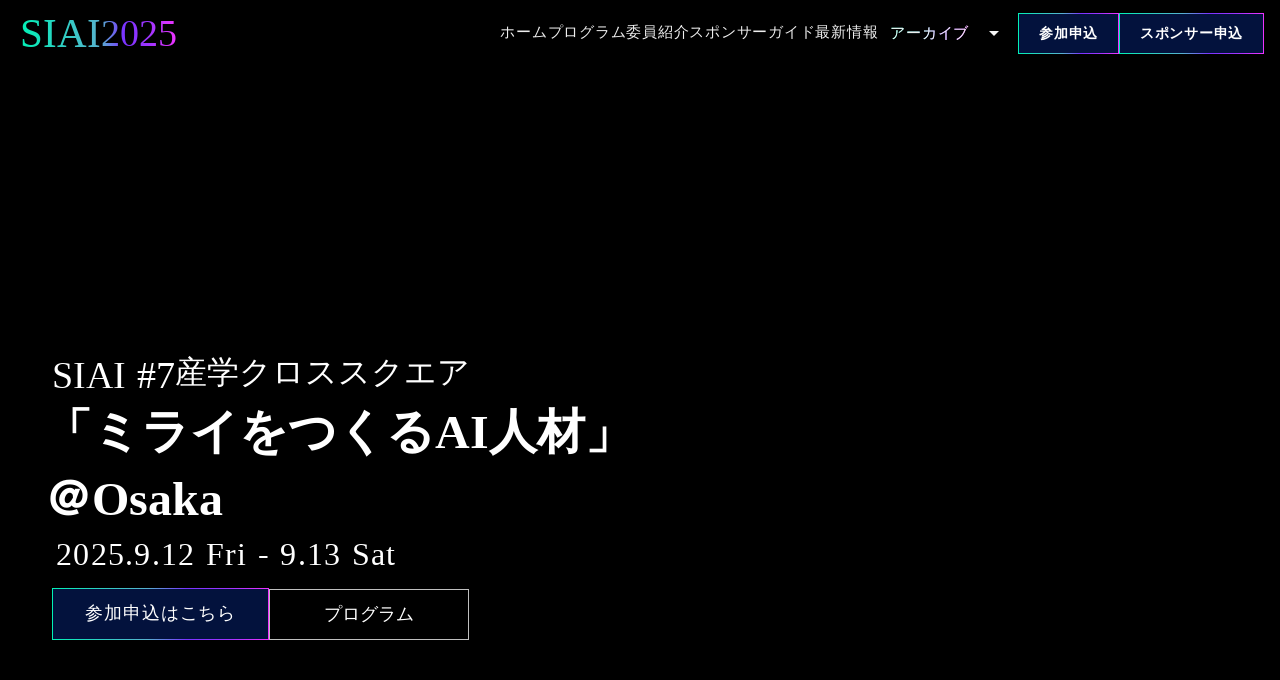

--- FILE ---
content_type: text/html;charset=utf-8
request_url: https://siai.jp/program/presentation
body_size: 40375
content:
<!DOCTYPE html>
<html lang="ja">
<head><meta charset="utf-8">
<meta name="viewport" content="width=device-width, initial-scale=1">
<title>SIAI 産学クロススクエア「ミライをつくるAI人材」</title>
<link rel="preconnect" href="https://fonts.gstatic.com" crossorigin>
<meta name="generator" content="Studio.Design">
<meta name="robots" content="all">
<meta property="og:site_name" content="SIAI 産学クロススクエア「ミライをつくるAI人材」＠Osaka">
<meta property="og:title" content="SIAI 産学クロススクエア「ミライをつくるAI人材」">
<meta property="og:image" content="https://storage.googleapis.com/production-os-assets/assets/c58882b5-d97a-4a90-9d5e-b0858430ab35">
<meta property="og:description" content="SIAI 産学クロススクエア「ミライをつくるAI人材」">
<meta property="og:type" content="website">
<meta name="description" content="SIAI 産学クロススクエア「ミライをつくるAI人材」">
<meta property="twitter:card" content="summary_large_image">
<meta property="twitter:image" content="https://storage.googleapis.com/production-os-assets/assets/c58882b5-d97a-4a90-9d5e-b0858430ab35">
<meta name="apple-mobile-web-app-title" content="SIAI 産学クロススクエア「ミライをつくるAI人材」">
<meta name="format-detection" content="telephone=no,email=no,address=no">
<meta name="chrome" content="nointentdetection">
<meta property="og:url" content="/program/presentation">
<link rel="icon" type="image/png" href="https://storage.googleapis.com/production-os-assets/assets/977aa4a2-7240-4a9b-99b5-aa688c45ac33" data-hid="2c9d455">
<link rel="apple-touch-icon" type="image/png" href="https://storage.googleapis.com/production-os-assets/assets/977aa4a2-7240-4a9b-99b5-aa688c45ac33" data-hid="74ef90c"><link rel="modulepreload" as="script" crossorigin href="/_nuxt/entry.98227f41.js"><link rel="preload" as="style" href="/_nuxt/entry.be326413.css"><link rel="prefetch" as="image" type="image/svg+xml" href="/_nuxt/close_circle.c7480f3c.svg"><link rel="prefetch" as="image" type="image/svg+xml" href="/_nuxt/round_check.0ebac23f.svg"><link rel="prefetch" as="script" crossorigin href="/_nuxt/LottieRenderer.ac4e2a82.js"><link rel="prefetch" as="script" crossorigin href="/_nuxt/error-404.115a548b.js"><link rel="prefetch" as="script" crossorigin href="/_nuxt/error-500.4f91b1bb.js"><link rel="stylesheet" href="/_nuxt/entry.be326413.css"><style>.page-enter-active{transition:.6s cubic-bezier(.4,.4,0,1)}.page-leave-active{transition:.3s cubic-bezier(.4,.4,0,1)}.page-enter-from,.page-leave-to{opacity:0}</style><style>:root{--rebranding-loading-bg:#e5e5e5;--rebranding-loading-bar:#222}</style><style>.app[data-v-d12de11f]{align-items:center;flex-direction:column;height:100%;justify-content:center;width:100%}.title[data-v-d12de11f]{font-size:34px;font-weight:300;letter-spacing:2.45px;line-height:30px;margin:30px}</style><style>/*! * Font Awesome Free 6.4.2 by @fontawesome - https://fontawesome.com * License - https://fontawesome.com/license/free (Icons: CC BY 4.0, Fonts: SIL OFL 1.1, Code: MIT License) * Copyright 2023 Fonticons, Inc. */.fa-brands,.fa-solid{-moz-osx-font-smoothing:grayscale;-webkit-font-smoothing:antialiased;--fa-display:inline-flex;align-items:center;display:var(--fa-display,inline-block);font-style:normal;font-variant:normal;justify-content:center;line-height:1;text-rendering:auto}.fa-solid{font-family:Font Awesome\ 6 Free;font-weight:900}.fa-brands{font-family:Font Awesome\ 6 Brands;font-weight:400}:host,:root{--fa-style-family-classic:"Font Awesome 6 Free";--fa-font-solid:normal 900 1em/1 "Font Awesome 6 Free";--fa-style-family-brands:"Font Awesome 6 Brands";--fa-font-brands:normal 400 1em/1 "Font Awesome 6 Brands"}@font-face{font-display:block;font-family:Font Awesome\ 6 Free;font-style:normal;font-weight:900;src:url(https://storage.googleapis.com/production-os-assets/assets/fontawesome/1629704621943/6.4.2/webfonts/fa-solid-900.woff2) format("woff2"),url(https://storage.googleapis.com/production-os-assets/assets/fontawesome/1629704621943/6.4.2/webfonts/fa-solid-900.ttf) format("truetype")}@font-face{font-display:block;font-family:Font Awesome\ 6 Brands;font-style:normal;font-weight:400;src:url(https://storage.googleapis.com/production-os-assets/assets/fontawesome/1629704621943/6.4.2/webfonts/fa-brands-400.woff2) format("woff2"),url(https://storage.googleapis.com/production-os-assets/assets/fontawesome/1629704621943/6.4.2/webfonts/fa-brands-400.ttf) format("truetype")}</style><style>.spinner[data-v-36413753]{animation:loading-spin-36413753 1s linear infinite;height:16px;pointer-events:none;width:16px}.spinner[data-v-36413753]:before{border-bottom:2px solid transparent;border-right:2px solid transparent;border-color:transparent currentcolor currentcolor transparent;border-style:solid;border-width:2px;opacity:.2}.spinner[data-v-36413753]:after,.spinner[data-v-36413753]:before{border-radius:50%;box-sizing:border-box;content:"";height:100%;position:absolute;width:100%}.spinner[data-v-36413753]:after{border-left:2px solid transparent;border-top:2px solid transparent;border-color:currentcolor transparent transparent currentcolor;border-style:solid;border-width:2px;opacity:1}@keyframes loading-spin-36413753{0%{transform:rotate(0deg)}to{transform:rotate(1turn)}}</style><style>.design-canvas__modal{height:100%;pointer-events:none;position:fixed;transition:none;width:100%;z-index:2}.design-canvas__modal:focus{outline:none}.design-canvas__modal.v-enter-active .studio-canvas,.design-canvas__modal.v-leave-active,.design-canvas__modal.v-leave-active .studio-canvas{transition:.4s cubic-bezier(.4,.4,0,1)}.design-canvas__modal.v-enter-active .studio-canvas *,.design-canvas__modal.v-leave-active .studio-canvas *{transition:none!important}.design-canvas__modal.isNone{transition:none}.design-canvas__modal .design-canvas__modal__base{height:100%;left:0;pointer-events:auto;position:fixed;top:0;transition:.4s cubic-bezier(.4,.4,0,1);width:100%;z-index:-1}.design-canvas__modal .studio-canvas{height:100%;pointer-events:none}.design-canvas__modal .studio-canvas>*{background:none!important;pointer-events:none}</style><style>.LoadMoreAnnouncer[data-v-4f7a7294]{height:1px;margin:-1px;overflow:hidden;padding:0;position:absolute;width:1px;clip:rect(0,0,0,0);border-width:0;white-space:nowrap}</style><style>.TitleAnnouncer[data-v-692a2727]{height:1px;margin:-1px;overflow:hidden;padding:0;position:absolute;width:1px;clip:rect(0,0,0,0);border-width:0;white-space:nowrap}</style><style>.publish-studio-style[data-v-4493fe55]{transition:.4s cubic-bezier(.4,.4,0,1)}</style><style>.product-font-style[data-v-51f515bd]{transition:.4s cubic-bezier(.4,.4,0,1)}</style><style>@font-face{font-family:grandam;font-style:normal;font-weight:400;src:url(https://storage.googleapis.com/studio-front/fonts/grandam.ttf) format("truetype")}@font-face{font-family:Material Icons;font-style:normal;font-weight:400;src:url(https://storage.googleapis.com/production-os-assets/assets/material-icons/1629704621943/MaterialIcons-Regular.eot);src:local("Material Icons"),local("MaterialIcons-Regular"),url(https://storage.googleapis.com/production-os-assets/assets/material-icons/1629704621943/MaterialIcons-Regular.woff2) format("woff2"),url(https://storage.googleapis.com/production-os-assets/assets/material-icons/1629704621943/MaterialIcons-Regular.woff) format("woff"),url(https://storage.googleapis.com/production-os-assets/assets/material-icons/1629704621943/MaterialIcons-Regular.ttf) format("truetype")}.StudioCanvas{display:flex;height:auto;min-height:100dvh}.StudioCanvas>.sd{min-height:100dvh;overflow:clip}a,abbr,address,article,aside,audio,b,blockquote,body,button,canvas,caption,cite,code,dd,del,details,dfn,div,dl,dt,em,fieldset,figcaption,figure,footer,form,h1,h2,h3,h4,h5,h6,header,hgroup,html,i,iframe,img,input,ins,kbd,label,legend,li,main,mark,menu,nav,object,ol,p,pre,q,samp,section,select,small,span,strong,sub,summary,sup,table,tbody,td,textarea,tfoot,th,thead,time,tr,ul,var,video{border:0;font-family:sans-serif;line-height:1;list-style:none;margin:0;padding:0;text-decoration:none;-webkit-font-smoothing:antialiased;-webkit-backface-visibility:hidden;box-sizing:border-box;color:#333;transition:.3s cubic-bezier(.4,.4,0,1);word-spacing:1px}a:focus:not(:focus-visible),button:focus:not(:focus-visible),summary:focus:not(:focus-visible){outline:none}nav ul{list-style:none}blockquote,q{quotes:none}blockquote:after,blockquote:before,q:after,q:before{content:none}a,button{background:transparent;font-size:100%;margin:0;padding:0;vertical-align:baseline}ins{text-decoration:none}ins,mark{background-color:#ff9;color:#000}mark{font-style:italic;font-weight:700}del{text-decoration:line-through}abbr[title],dfn[title]{border-bottom:1px dotted;cursor:help}table{border-collapse:collapse;border-spacing:0}hr{border:0;border-top:1px solid #ccc;display:block;height:1px;margin:1em 0;padding:0}input,select{vertical-align:middle}textarea{resize:none}.clearfix:after{clear:both;content:"";display:block}[slot=after] button{overflow-anchor:none}</style><style>.sd{flex-wrap:nowrap;max-width:100%;pointer-events:all;z-index:0;-webkit-overflow-scrolling:touch;align-content:center;align-items:center;display:flex;flex:none;flex-direction:column;position:relative}.sd::-webkit-scrollbar{display:none}.sd,.sd.richText *{transition-property:all,--g-angle,--g-color-0,--g-position-0,--g-color-1,--g-position-1,--g-color-2,--g-position-2,--g-color-3,--g-position-3,--g-color-4,--g-position-4,--g-color-5,--g-position-5,--g-color-6,--g-position-6,--g-color-7,--g-position-7,--g-color-8,--g-position-8,--g-color-9,--g-position-9,--g-color-10,--g-position-10,--g-color-11,--g-position-11}input.sd,textarea.sd{align-content:normal}.sd[tabindex]:focus{outline:none}.sd[tabindex]:focus-visible{outline:1px solid;outline-color:Highlight;outline-color:-webkit-focus-ring-color}input[type=email],input[type=tel],input[type=text],select,textarea{-webkit-appearance:none}select{cursor:pointer}.frame{display:block;overflow:hidden}.frame>iframe{height:100%;width:100%}.frame .formrun-embed>iframe:not(:first-child){display:none!important}.image{position:relative}.image:before{background-position:50%;background-size:cover;border-radius:inherit;content:"";height:100%;left:0;pointer-events:none;position:absolute;top:0;transition:inherit;width:100%;z-index:-2}.sd.file{cursor:pointer;flex-direction:row;outline:2px solid transparent;outline-offset:-1px;overflow-wrap:anywhere;word-break:break-word}.sd.file:focus-within{outline-color:Highlight;outline-color:-webkit-focus-ring-color}.file>input[type=file]{opacity:0;pointer-events:none;position:absolute}.sd.text,.sd:where(.icon){align-content:center;align-items:center;display:flex;flex-direction:row;justify-content:center;overflow:visible;overflow-wrap:anywhere;word-break:break-word}.sd:where(.icon.fa){display:inline-flex}.material-icons{align-items:center;display:inline-flex;font-family:Material Icons;font-size:24px;font-style:normal;font-weight:400;justify-content:center;letter-spacing:normal;line-height:1;text-transform:none;white-space:nowrap;word-wrap:normal;direction:ltr;text-rendering:optimizeLegibility;-webkit-font-smoothing:antialiased}.sd:where(.icon.material-symbols){align-items:center;display:flex;font-style:normal;font-variation-settings:"FILL" var(--symbol-fill,0),"wght" var(--symbol-weight,400);justify-content:center;min-height:1em;min-width:1em}.sd.material-symbols-outlined{font-family:Material Symbols Outlined}.sd.material-symbols-rounded{font-family:Material Symbols Rounded}.sd.material-symbols-sharp{font-family:Material Symbols Sharp}.sd.material-symbols-weight-100{--symbol-weight:100}.sd.material-symbols-weight-200{--symbol-weight:200}.sd.material-symbols-weight-300{--symbol-weight:300}.sd.material-symbols-weight-400{--symbol-weight:400}.sd.material-symbols-weight-500{--symbol-weight:500}.sd.material-symbols-weight-600{--symbol-weight:600}.sd.material-symbols-weight-700{--symbol-weight:700}.sd.material-symbols-fill{--symbol-fill:1}a,a.icon,a.text{-webkit-tap-highlight-color:rgba(0,0,0,.15)}.fixed{z-index:2}.sticky{z-index:1}.button{transition:.4s cubic-bezier(.4,.4,0,1)}.button,.link{cursor:pointer}.submitLoading{opacity:.5!important;pointer-events:none!important}.richText{display:block;word-break:break-word}.richText [data-thread],.richText a,.richText blockquote,.richText em,.richText h1,.richText h2,.richText h3,.richText h4,.richText li,.richText ol,.richText p,.richText p>code,.richText pre,.richText pre>code,.richText s,.richText strong,.richText table tbody,.richText table tbody tr,.richText table tbody tr>td,.richText table tbody tr>th,.richText u,.richText ul{backface-visibility:visible;color:inherit;font-family:inherit;font-size:inherit;font-style:inherit;font-weight:inherit;letter-spacing:inherit;line-height:inherit;text-align:inherit}.richText p{display:block;margin:10px 0}.richText>p{min-height:1em}.richText img,.richText video{height:auto;max-width:100%;vertical-align:bottom}.richText h1{display:block;font-size:3em;font-weight:700;margin:20px 0}.richText h2{font-size:2em}.richText h2,.richText h3{display:block;font-weight:700;margin:10px 0}.richText h3{font-size:1em}.richText h4,.richText h5{font-weight:600}.richText h4,.richText h5,.richText h6{display:block;font-size:1em;margin:10px 0}.richText h6{font-weight:500}.richText [data-type=table]{overflow-x:auto}.richText [data-type=table] p{white-space:pre-line;word-break:break-all}.richText table{border:1px solid #f2f2f2;border-collapse:collapse;border-spacing:unset;color:#1a1a1a;font-size:14px;line-height:1.4;margin:10px 0;table-layout:auto}.richText table tr th{background:hsla(0,0%,96%,.5)}.richText table tr td,.richText table tr th{border:1px solid #f2f2f2;max-width:240px;min-width:100px;padding:12px}.richText table tr td p,.richText table tr th p{margin:0}.richText blockquote{border-left:3px solid rgba(0,0,0,.15);font-style:italic;margin:10px 0;padding:10px 15px}.richText [data-type=embed_code]{margin:20px 0;position:relative}.richText [data-type=embed_code]>.height-adjuster>.wrapper{position:relative}.richText [data-type=embed_code]>.height-adjuster>.wrapper[style*=padding-top] iframe{height:100%;left:0;position:absolute;top:0;width:100%}.richText [data-type=embed_code][data-embed-sandbox=true]{display:block;overflow:hidden}.richText [data-type=embed_code][data-embed-code-type=instagram]>.height-adjuster>.wrapper[style*=padding-top]{padding-top:100%}.richText [data-type=embed_code][data-embed-code-type=instagram]>.height-adjuster>.wrapper[style*=padding-top] blockquote{height:100%;left:0;overflow:hidden;position:absolute;top:0;width:100%}.richText [data-type=embed_code][data-embed-code-type=codepen]>.height-adjuster>.wrapper{padding-top:50%}.richText [data-type=embed_code][data-embed-code-type=codepen]>.height-adjuster>.wrapper iframe{height:100%;left:0;position:absolute;top:0;width:100%}.richText [data-type=embed_code][data-embed-code-type=slideshare]>.height-adjuster>.wrapper{padding-top:56.25%}.richText [data-type=embed_code][data-embed-code-type=slideshare]>.height-adjuster>.wrapper iframe{height:100%;left:0;position:absolute;top:0;width:100%}.richText [data-type=embed_code][data-embed-code-type=speakerdeck]>.height-adjuster>.wrapper{padding-top:56.25%}.richText [data-type=embed_code][data-embed-code-type=speakerdeck]>.height-adjuster>.wrapper iframe{height:100%;left:0;position:absolute;top:0;width:100%}.richText [data-type=embed_code][data-embed-code-type=snapwidget]>.height-adjuster>.wrapper{padding-top:30%}.richText [data-type=embed_code][data-embed-code-type=snapwidget]>.height-adjuster>.wrapper iframe{height:100%;left:0;position:absolute;top:0;width:100%}.richText [data-type=embed_code][data-embed-code-type=firework]>.height-adjuster>.wrapper fw-embed-feed{-webkit-user-select:none;-moz-user-select:none;user-select:none}.richText [data-type=embed_code_empty]{display:none}.richText ul{margin:0 0 0 20px}.richText ul li{list-style:disc;margin:10px 0}.richText ul li p{margin:0}.richText ol{margin:0 0 0 20px}.richText ol li{list-style:decimal;margin:10px 0}.richText ol li p{margin:0}.richText hr{border-top:1px solid #ccc;margin:10px 0}.richText p>code{background:#eee;border:1px solid rgba(0,0,0,.1);border-radius:6px;display:inline;margin:2px;padding:0 5px}.richText pre{background:#eee;border-radius:6px;font-family:Menlo,Monaco,Courier New,monospace;margin:20px 0;padding:25px 35px;white-space:pre-wrap}.richText pre code{border:none;padding:0}.richText strong{color:inherit;display:inline;font-family:inherit;font-weight:900}.richText em{font-style:italic}.richText a,.richText u{text-decoration:underline}.richText a{color:#007cff;display:inline}.richText s{text-decoration:line-through}.richText [data-type=table_of_contents]{background-color:#f5f5f5;border-radius:2px;color:#616161;font-size:16px;list-style:none;margin:0;padding:24px 24px 8px;text-decoration:underline}.richText [data-type=table_of_contents] .toc_list{margin:0}.richText [data-type=table_of_contents] .toc_item{color:currentColor;font-size:inherit!important;font-weight:inherit;list-style:none}.richText [data-type=table_of_contents] .toc_item>a{border:none;color:currentColor;font-size:inherit!important;font-weight:inherit;text-decoration:none}.richText [data-type=table_of_contents] .toc_item>a:hover{opacity:.7}.richText [data-type=table_of_contents] .toc_item--1{margin:0 0 16px}.richText [data-type=table_of_contents] .toc_item--2{margin:0 0 16px;padding-left:2rem}.richText [data-type=table_of_contents] .toc_item--3{margin:0 0 16px;padding-left:4rem}.sd.section{align-content:center!important;align-items:center!important;flex-direction:column!important;flex-wrap:nowrap!important;height:auto!important;max-width:100%!important;padding:0!important;width:100%!important}.sd.section-inner{position:static!important}@property --g-angle{syntax:"<angle>";inherits:false;initial-value:180deg}@property --g-color-0{syntax:"<color>";inherits:false;initial-value:transparent}@property --g-position-0{syntax:"<percentage>";inherits:false;initial-value:.01%}@property --g-color-1{syntax:"<color>";inherits:false;initial-value:transparent}@property --g-position-1{syntax:"<percentage>";inherits:false;initial-value:100%}@property --g-color-2{syntax:"<color>";inherits:false;initial-value:transparent}@property --g-position-2{syntax:"<percentage>";inherits:false;initial-value:100%}@property --g-color-3{syntax:"<color>";inherits:false;initial-value:transparent}@property --g-position-3{syntax:"<percentage>";inherits:false;initial-value:100%}@property --g-color-4{syntax:"<color>";inherits:false;initial-value:transparent}@property --g-position-4{syntax:"<percentage>";inherits:false;initial-value:100%}@property --g-color-5{syntax:"<color>";inherits:false;initial-value:transparent}@property --g-position-5{syntax:"<percentage>";inherits:false;initial-value:100%}@property --g-color-6{syntax:"<color>";inherits:false;initial-value:transparent}@property --g-position-6{syntax:"<percentage>";inherits:false;initial-value:100%}@property --g-color-7{syntax:"<color>";inherits:false;initial-value:transparent}@property --g-position-7{syntax:"<percentage>";inherits:false;initial-value:100%}@property --g-color-8{syntax:"<color>";inherits:false;initial-value:transparent}@property --g-position-8{syntax:"<percentage>";inherits:false;initial-value:100%}@property --g-color-9{syntax:"<color>";inherits:false;initial-value:transparent}@property --g-position-9{syntax:"<percentage>";inherits:false;initial-value:100%}@property --g-color-10{syntax:"<color>";inherits:false;initial-value:transparent}@property --g-position-10{syntax:"<percentage>";inherits:false;initial-value:100%}@property --g-color-11{syntax:"<color>";inherits:false;initial-value:transparent}@property --g-position-11{syntax:"<percentage>";inherits:false;initial-value:100%}</style><style>.snackbar[data-v-3129703d]{align-items:center;background:#fff;border:1px solid #ededed;border-radius:6px;box-shadow:0 16px 48px -8px rgba(0,0,0,.08),0 10px 25px -5px rgba(0,0,0,.11);display:flex;flex-direction:row;gap:8px;justify-content:space-between;left:50%;max-width:90vw;padding:16px 20px;position:fixed;top:32px;transform:translateX(-50%);-webkit-user-select:none;-moz-user-select:none;user-select:none;width:480px;z-index:9999}.snackbar.v-enter-active[data-v-3129703d],.snackbar.v-leave-active[data-v-3129703d]{transition:.4s cubic-bezier(.4,.4,0,1)}.snackbar.v-enter-from[data-v-3129703d],.snackbar.v-leave-to[data-v-3129703d]{opacity:0;transform:translate(-50%,-10px)}.snackbar .convey[data-v-3129703d]{align-items:center;display:flex;flex-direction:row;gap:8px;padding:0}.snackbar .convey .icon[data-v-3129703d]{background-position:50%;background-repeat:no-repeat;flex-shrink:0;height:24px;width:24px}.snackbar .convey .message[data-v-3129703d]{font-size:14px;font-style:normal;font-weight:400;line-height:20px;white-space:pre-line}.snackbar .convey.error .icon[data-v-3129703d]{background-image:url(/_nuxt/close_circle.c7480f3c.svg)}.snackbar .convey.error .message[data-v-3129703d]{color:#f84f65}.snackbar .convey.success .icon[data-v-3129703d]{background-image:url(/_nuxt/round_check.0ebac23f.svg)}.snackbar .convey.success .message[data-v-3129703d]{color:#111}.snackbar .button[data-v-3129703d]{align-items:center;border-radius:40px;color:#4b9cfb;display:flex;flex-shrink:0;font-family:Inter;font-size:12px;font-style:normal;font-weight:700;justify-content:center;line-height:16px;padding:4px 8px}.snackbar .button[data-v-3129703d]:hover{background:#f5f5f5}</style><style>a[data-v-160f89c6]{align-items:center;border-radius:4px;bottom:20px;height:20px;justify-content:center;left:20px;perspective:300px;position:fixed;transition:0s linear;width:84px;z-index:2000}@media (hover:hover){a[data-v-160f89c6]{transition:.4s cubic-bezier(.4,.4,0,1);will-change:width,height}a[data-v-160f89c6]:hover{height:32px;width:200px}}[data-v-160f89c6] .custom-fill path{fill:var(--234b47e2)}.fade-enter-active[data-v-160f89c6],.fade-leave-active[data-v-160f89c6]{position:absolute;transform:translateZ(0);transition:opacity .3s cubic-bezier(.4,.4,0,1);will-change:opacity,transform}.fade-enter-from[data-v-160f89c6],.fade-leave-to[data-v-160f89c6]{opacity:0}</style></head>
<body ><div id="__nuxt"><div><span></span><span></span><!----></div></div><script type="application/json" id="__NUXT_DATA__" data-ssr="true">[["Reactive",1],{"data":2,"state":4,"_errors":5,"serverRendered":6,"path":7,"pinia":8},{"dynamicDataprogram/presentation":3},null,{},{"dynamicDataprogram/presentation":3},true,"/program/presentation",{"cmsContentStore":9,"indexStore":12,"projectStore":15,"productStore":32,"pageHeadStore":426},{"listContentsMap":10,"contentMap":11},["Map"],["Map"],{"routeType":13,"host":14},"publish","siai.jp",{"project":16},{"id":17,"name":18,"type":19,"customDomain":20,"iconImage":20,"coverImage":21,"displayBadge":22,"integrations":23,"snapshot_path":30,"snapshot_id":31,"recaptchaSiteKey":-1},"4BqN4PZ2Wr","SIAI","web","","https://storage.googleapis.com/production-os-assets/assets/fc2a84d0-87a2-4c30-99b2-b02cf015c7e8",false,[24,27],{"integration_name":25,"code":26},"custom-code","true",{"integration_name":28,"code":29},"typesquare","unused","https://storage.googleapis.com/studio-publish/projects/4BqN4PZ2Wr/ROnxL2oBaA/","ROnxL2oBaA",{"product":33,"isLoaded":6,"selectedModalIds":423,"redirectPage":3,"isInitializedRSS":22,"pageViewMap":424,"symbolViewMap":425},{"breakPoints":34,"colors":41,"fonts":42,"head":89,"info":96,"pages":103,"resources":376,"symbols":380,"style":391,"styleVars":393,"enablePassword":22,"classes":419,"publishedUid":422},[35,38],{"maxWidth":36,"name":37},540,"mobile",{"maxWidth":39,"name":40},840,"tablet",[],[43,60,64,70,80],{"family":44,"subsets":45,"variants":48,"vendor":59},"Lato",[46,47],"latin","latin-ext",[49,50,51,52,53,54,55,56,57,58],"100","100italic","300","300italic","regular","italic","700","700italic","900","900italic","google",{"family":61,"subsets":62,"variants":63,"vendor":59},"Allerta Stencil",[46],[53],{"family":65,"subsets":66,"variants":68,"vendor":59},"Noto Sans JP",[67,46],"japanese",[49,51,53,69,55,57],"500",{"family":71,"subsets":72,"variants":78,"vendor":59},"Roboto",[73,74,75,76,46,47,77],"cyrillic","cyrillic-ext","greek","greek-ext","vietnamese",[49,50,51,52,53,54,69,79,55,56,57,58],"500italic",{"family":81,"subsets":82,"variants":84,"vendor":59},"Open Sans",[73,74,75,76,83,46,47,77],"hebrew",[51,53,69,85,55,86,52,54,79,87,56,88],"600","800","600italic","800italic",{"favicon":90,"lang":91,"meta":92,"title":95},"https://storage.googleapis.com/production-os-assets/assets/977aa4a2-7240-4a9b-99b5-aa688c45ac33","ja",{"description":93,"og:image":94},"第５回SIAI 産学クロススクエア「ミライをつくるAI人材」＠Osaka","https://storage.googleapis.com/production-os-assets/assets/169cf121-0c1d-48f8-82e7-29ac3c066663","SIAI 産学クロススクエア「ミライをつくるAI人材」＠Osaka",{"baseWidth":97,"created_at":98,"screen":99,"type":19,"updated_at":101,"version":102},1280,1518591100346,{"baseWidth":97,"height":100,"isAutoHeight":22,"width":97,"workingState":22},600,1518792996878,"4.1.6",[104,115,123,131,140,149,157,166,174,182,191,200,209,218,227,236,244,252,261,267,275,283,289,296,302,309,317,323,330,336,347,352,356,360,364],{"head":105,"id":108,"type":109,"uuid":110,"symbolIds":111},{"lang":91,"meta":106,"title":107},{"description":107},"第4回SIAI 産学クロススクエア「ミライをつくるAI人材」＠Tokyo","archive/4th/top","page","54281201-3511-4f8b-9d09-4b3b7c55f5e2",[112,113,114],"9138883c-ae35-4d4c-9dd7-c9c5177e527f","5484594a-86b9-47c3-90fc-b281a569daba","a337b666-0bcf-4725-965d-a16616601970",{"head":116,"id":120,"type":109,"uuid":121,"symbolIds":122},{"meta":117,"title":119},{"description":118},"第4回SIAI 産学クロススクエア「ミライをつくるAI人材」＠Tokyoの開催案内のご紹介","開催案内｜SIAI 産学クロススクエア「ミライをつくるAI人材」＠Tokyo","archive/4th/about","215933c4-95c9-4f5c-a023-002a1bac53f2",[112,113,114],{"head":124,"id":128,"type":109,"uuid":129,"symbolIds":130},{"meta":125,"title":127},{"description":126},"第4回SIAI 産学クロススクエア「ミライをつくるAI人材」＠Tokyoのスケジュールのご紹介","スケジュール｜SIAI 産学クロススクエア「ミライをつくるAI人材」＠Tokyo","archive/4th/program","b14d1c35-f73a-43a0-b7f3-dc4251a9a880",[112,113,114],{"head":132,"id":137,"type":109,"uuid":138,"symbolIds":139},{"meta":133,"title":136},{"description":134,"og:image":135},"第4回SIAI 産学クロススクエア「ミライをつくるAI人材」＠Tokyoの講演・パネルディスカッションのご紹介","https://storage.googleapis.com/production-os-assets/assets/41e2239c-f5c1-42e9-b4b9-ea72efcc0e2c","講演・パネルディスカッション｜SIAI 産学クロススクエア「ミライをつくるAI人材」＠Tokyo","archive/4th/program/lecture","7b507b9a-fb16-4d46-a371-3e74e0f3d5f2",[112,113,114],{"head":141,"id":146,"type":109,"uuid":147,"symbolIds":148},{"meta":142,"title":145},{"description":143,"og:image":144},"第4回SIAI 産学クロススクエア「ミライをつくるAI人材」＠Tokyoの1hourインターン（企業ブース）のご紹介","https://storage.googleapis.com/production-os-assets/assets/f6bdee97-b08d-4f6c-b330-2372d1166ac5","1hourインターン（企業ブース）｜SIAI 産学クロススクエア「ミライをつくるAI人材」＠Tokyo","archive/4th/program/1h-internship","498f6719-9a4b-430d-b068-193cd7b8396b",[112,113,114],{"head":150,"id":154,"type":109,"uuid":155,"symbolIds":156},{"meta":151,"title":153},{"description":152},"第4回SIAI 産学クロススクエア「ミライをつくるAI人材」＠Tokyoの研究室展示のご紹介","研究室展示｜SIAI 産学クロススクエア「ミライをつくるAI人材」＠Tokyo","archive/4th/program/lab-booth","9dfb2dd1-d915-4142-a37a-efc16a4e96e8",[112,113,114],{"head":158,"id":163,"type":109,"uuid":164,"symbolIds":165},{"meta":159,"title":162},{"description":160,"og:image":161},"第4回SIAI 産学クロススクエア「ミライをつくるAI人材」＠Tokyoの人工知能学会 全国大会 招待講演のご紹介","https://storage.googleapis.com/production-os-assets/assets/0d2ce0d2-c8fc-4147-9f0d-dc1c837d10e1","人工知能学会 全国大会 招待講演｜SIAI 産学クロススクエア「ミライをつくるAI人材」＠Tokyo","archive/4th/program/presentation","8f6da61c-500d-4ad4-bb6e-c4cba51303ed",[112,113,114],{"head":167,"id":171,"type":109,"uuid":172,"symbolIds":173},{"meta":168,"title":170},{"description":169},"第4回SIAI 産学クロススクエア「ミライをつくるAI人材」＠Tokyoの委員会メンバーの紹介","委員の紹介｜SIAI 産学クロススクエア「ミライをつくるAI人材」＠Tokyo","archive/4th/committee","901a19c6-2314-426a-af76-9efb05a59fd7",[112,113,114],{"head":175,"id":179,"type":109,"uuid":180,"symbolIds":181},{"meta":176,"title":178},{"description":177},"第4回SIAI 産学クロススクエア「ミライをつくるAI人材」＠Tokyoのスポンサー一覧です","スポンサー｜SIAI 産学クロススクエア「ミライをつくるAI人材」＠Tokyo","archive/4th/sponsor","d1c94e24-cbcb-4bdc-bd13-80f8df018b0e",[112,113,114],{"head":183,"id":187,"type":109,"uuid":188,"symbolIds":189},{"lang":91,"meta":184,"title":185},{"description":185,"og:image":186},"第5回SIAI 産学クロススクエア「ミライをつくるAI人材」＠Osaka","https://storage.googleapis.com/production-os-assets/assets/c58882b5-d97a-4a90-9d5e-b0858430ab35","archive/5th/top","81197c87-9a19-4eb1-9042-5fe83e5e7cfa",[112,113,190],"2558717b-5d1d-49c5-8153-9a620c2412c5",{"head":192,"id":197,"type":109,"uuid":198,"symbolIds":199},{"meta":193,"title":196},{"description":194,"og:image":195},"第5回SIAI 産学クロススクエア「ミライをつくるAI人材」＠Osakaのスケジュールのご紹介","https://storage.googleapis.com/production-os-assets/assets/ba900ef2-2542-4c91-88d4-4da4456e7dde","スケジュール｜SIAI 産学クロススクエア「ミライをつくるAI人材」","archive/5th/program/schedule","3fa36d82-4cea-4b4d-92d7-83f4eb4ee344",[112,113,190],{"head":201,"id":206,"type":109,"uuid":207,"symbolIds":208},{"meta":202,"title":205},{"description":203,"og:image":204},"第5回SIAI 産学クロススクエア「ミライをつくるAI人材」＠Osakaの講演・パネルディスカッションのご紹介","https://storage.googleapis.com/production-os-assets/assets/0e4a8eb1-310f-48ca-a9ff-f090ba7129cb","講演・パネルディスカッション｜SIAI 産学クロススクエア「ミライをつくるAI人材」","archive/5th/program/lecture","a00ce679-8313-4a05-b1d1-4e8ed765b551",[112,113,190],{"head":210,"id":215,"type":109,"uuid":216,"symbolIds":217},{"meta":211,"title":214},{"description":212,"og:image":213},"第5回SIAI 産学クロススクエア「ミライをつくるAI人材」＠Osakaの1hourインターン（企業ブース）のご紹介","https://storage.googleapis.com/production-os-assets/assets/40a76f5e-7b28-4f43-bb9f-154836c07f3e","1hourインターン（企業ブース）｜SIAI 産学クロススクエア「ミライをつくるAI人材」","archive/5th/program/1h-internship","c8d081e9-22c7-451c-b557-ee45a1b91a7f",[112,113,190],{"head":219,"id":224,"type":109,"uuid":225,"symbolIds":226},{"meta":220,"title":223},{"description":221,"og:image":222},"第5回SIAI 産学クロススクエア「ミライをつくるAI人材」＠Osakaの研究室展示のご紹介","https://storage.googleapis.com/production-os-assets/assets/054169c6-bde0-4a55-b8c3-9f3071fb7b8d","研究室展示｜SIAI 産学クロススクエア「ミライをつくるAI人材」","archive/5th/program/lab-booth","41126bb0-9c5e-4773-8958-8485a614af76",[112,113,190],{"head":228,"id":233,"type":109,"uuid":234,"symbolIds":235},{"meta":229,"title":232},{"description":230,"og:image":231},"第5回SIAI 産学クロススクエア「ミライをつくるAI人材」＠Osakaの人工知能学会 全国大会 招待講演のご紹介","https://storage.googleapis.com/production-os-assets/assets/eb8c5945-51fa-4761-a6e4-8b3f1a975d2d","人工知能学会 全国大会 招待講演｜SIAI 産学クロススクエア「ミライをつくるAI人材」","archive/5th/program/special","d14f413d-c2c2-4ddd-8da2-77a02c2b53b0",[112,113,190],{"head":237,"id":240,"type":109,"uuid":241,"symbolIds":242},{"lang":91,"meta":238,"title":239},{"description":239,"og:image":186},"SIAI 産学クロススクエア「ミライをつくるAI人材」","/","eecfb25b-d610-4ec6-bf81-a5e77d481b15",[112,113,243],"90e672c8-406f-4fbc-85e6-f48c659b8317",{"head":245,"id":248,"type":109,"uuid":249,"symbolIds":250},{"meta":246,"title":247},{"description":247},"第6回SIAI 産学クロススクエア「ミライをつくるAI人材」＠Osaka","archive/6th/top","483ab54b-6696-4b1a-bec5-efae07d77519",[251,243,112,113],"9af46764-acf2-48c1-996a-649f1372aaee",{"head":253,"id":258,"type":109,"uuid":259,"symbolIds":260},{"meta":254,"title":257},{"description":255,"og:image":256},"SIAI 産学クロススクエア「ミライをつくるAI人材」の委員会メンバーの紹介","https://storage.googleapis.com/production-os-assets/assets/1dfd80d8-26b4-44f0-bf65-2d862d5c5579","委員の紹介｜SIAI 産学クロススクエア「ミライをつくるAI人材」","archive/6th/committee","c7f05280-a483-4cff-b8be-30292117658c",[113,251],{"head":262,"id":264,"type":109,"uuid":265,"symbolIds":266},{"meta":263,"title":257},{"description":255,"og:image":256},"committee","e5341283-fc7a-42db-ae65-22bf1d0744c3",[243,113],{"head":268,"id":272,"type":109,"uuid":273,"symbolIds":274},{"meta":269,"title":271},{"description":20,"og:image":270},"https://storage.googleapis.com/production-os-assets/assets/da199703-c8e1-4ad8-aedb-0af2c0025b32","スポンサー募集のご案内｜SIAI 産学クロススクエア「ミライをつくるAI人材」","sponsor/sponsor-guide","1bc10f6a-df4f-4248-ba88-fa0f0266ca39",[243,113],{"head":276,"id":280,"type":109,"uuid":281,"symbolIds":282},{"meta":277,"title":279},{"description":278,"og:image":256},"SIAIアワード","SIAI-award｜SIAI 産学クロススクエア「ミライをつくるAI人材」","archive/6th/award","5b5942bc-5003-41f5-b8c6-9af18aae4595",[113,251],{"head":284,"id":286,"type":109,"uuid":287,"symbolIds":288},{"meta":285,"title":279},{"description":278,"og:image":256},"award","293a9a4b-5a4d-4a95-9ae7-8bc19398892b",[243,113],{"head":290,"id":293,"type":109,"uuid":294,"symbolIds":295},{"meta":291,"title":196},{"description":292,"og:image":195},"SIAI 産学クロススクエア「ミライをつくるAI人材」のスケジュールのご紹介","archive/6th/program/schedule","7848fcba-14f0-44ac-9e01-4d6600f24b58",[112,113,251],{"head":297,"id":299,"type":109,"uuid":300,"symbolIds":301},{"meta":298,"title":196},{"description":292,"og:image":195},"program/schedule","fc1b5c67-044b-4003-ae77-9a7d50841d8a",[112,113,243],{"head":303,"id":306,"type":109,"uuid":307,"symbolIds":308},{"meta":304,"title":205},{"description":305,"og:image":204},"SIAI 産学クロススクエア「ミライをつくるAI人材」の講演・パネルディスカッションのご紹介","archive/6th/program/lecture","98a59e6d-5ff3-4a3b-bb36-9683383db1c3",[112,113,251],{"head":310,"id":314,"type":109,"uuid":315,"symbolIds":316},{"meta":311,"title":313},{"description":312,"og:image":213},"SIAI 産学クロススクエア「ミライをつくるAI人材」の1hour企業体験（企業ブース）のご紹介","1hour企業体験（企業ブース）｜SIAI 産学クロススクエア「ミライをつくるAI人材」","archive/6th/program/1h-internship","613c0478-f1d5-44fe-bfb3-54b6d1ac86da",[112,113,251],{"head":318,"id":320,"type":109,"uuid":321,"symbolIds":322},{"meta":319,"title":313},{"description":312,"og:image":213},"program/1h-internship","d1bedd53-cfef-4e4c-b492-cbf5b95594a4",[112,113,243],{"head":324,"id":327,"type":109,"uuid":328,"symbolIds":329},{"meta":325,"title":223},{"description":326,"og:image":222},"SIAI 産学クロススクエア「ミライをつくるAI人材」の研究室展示のご紹介","archive/6th/program/lab-booth","40ed29bc-a714-41b7-aea9-22cd38c8e7e4",[112,113,251],{"head":331,"id":333,"type":109,"uuid":334,"symbolIds":335},{"meta":332,"title":223},{"description":326,"og:image":222},"program/lab-booth","f73eda40-7606-4a88-85f0-de9e8de3ad1e",[243,112,113],{"head":337,"id":342,"position":343,"type":109,"uuid":345,"symbolIds":346},{"lang":91,"meta":338,"title":341},{"description":339,"og:image":340},"第4回SIAI 産学クロススクエア「ミライをつくるAI人材」＠Tokyoの最新情報","https://storage.googleapis.com/production-os-assets/assets/3dcab30c-7842-4ca9-8446-bb8f2d50f1f0","最新情報｜SIAI 産学クロススクエア「ミライをつくるAI人材」＠Tokyo","news",{"x":344,"y":344},0,"2cdb82cf-b049-4cdd-b340-ab31aeb47900",[243,112,113],{"id":348,"isCookieModal":22,"responsive":6,"type":349,"uuid":350,"symbolIds":351},"archive/5th/1-1","modal","a9704b5f-411f-4793-a43f-c769e3397fa7",[],{"id":353,"isCookieModal":22,"responsive":6,"type":349,"uuid":354,"symbolIds":355},"archive/6th/1-1","9b5d0f6c-6b16-40f8-a7c9-3d128e26d1c2",[],{"id":357,"isCookieModal":22,"responsive":6,"type":349,"uuid":358,"symbolIds":359},"1","d200caa5-acb9-4cb6-b751-bd56cf839edd",[],{"id":361,"isCookieModal":22,"responsive":6,"type":349,"uuid":362,"symbolIds":363},"archive/4th/1-1","cd3d5e38-725f-4be2-b789-4096a983cee7",[],{"cmsRequest":365,"head":368,"id":373,"type":109,"uuid":374,"symbolIds":375},{"contentSlug":366,"schemaKey":367},"{{$route.params.slug}}","k4ZpVwWk",{"meta":369,"title":372},{"description":370,"og:image":371},"{{body}} ","https://storage.googleapis.com/production-os-assets/assets/00d58d25-5ca5-4d5e-b1f2-6df50ba1f79a","{{title}} ｜SIAI 産学クロススクエア「ミライをつくるAI人材」＠Tokyo","news/:slug","11e525f5-aeda-45c9-be77-bb17ef46fbcb",[243,112,113],{"rssList":377,"apiList":378,"cmsProjectId":379},[],[],"X38Q8gxEGNIMBqVqP3SV",[381,383,384,385,386,388,389,390],{"uuid":382},"d40f4a97-a831-4582-99a5-a17e8e83008a",{"uuid":243},{"uuid":112},{"uuid":113},{"uuid":387},"68a7af5f-c9c4-424e-b82b-aa81d2988d8f",{"uuid":251},{"uuid":190},{"uuid":114},{"fontFamily":392},[],{"color":394,"fontFamily":405},[395,399,403],{"key":396,"name":397,"value":398},"49955815","grad","linear-gradient(90deg, #02f1b6, #57b1cf 44%, #7a34ff 62%, rgb(159, 52, 255) 81%, #ef33ff)",{"key":400,"name":401,"value":402},"b0aaae4f","6th-grad","linear-gradient(90deg, #008966, #56ffd4)",{"key":404,"name":401,"value":402},"d99b3346",[406,409,411,414,416],{"key":407,"name":20,"value":408},"7f8d5d87","'Noto Sans JP'",{"key":410,"name":20,"value":71},"3f9c5f95",{"key":412,"name":20,"value":413},"24b1f680","'Allerta Stencil'",{"key":415,"name":20,"value":44},"5d966180",{"key":417,"name":20,"value":418},"7b9540a5","'Open Sans'",{"typography":420,"motion":421},[],[],"20250609082052",[],{},["Map"],{"googleFontMap":427,"typesquareLoaded":22,"hasCustomFont":22,"materialSymbols":428},["Map"],[]]</script><script>window.__NUXT__={};window.__NUXT__.config={public:{apiBaseUrl:"https://api.studiodesignapp.com/api",cmsApiBaseUrl:"https://api.cms.studiodesignapp.com",previewBaseUrl:"https://preview.studio.site",facebookAppId:"569471266584583",firebaseApiKey:"AIzaSyBkjSUz89vvvl35U-EErvfHXLhsDakoNNg",firebaseProjectId:"studio-7e371",firebaseAuthDomain:"studio-7e371.firebaseapp.com",firebaseDatabaseURL:"https://studio-7e371.firebaseio.com",firebaseStorageBucket:"studio-7e371.appspot.com",firebaseMessagingSenderId:"373326844567",firebaseAppId:"1:389988806345:web:db757f2db74be8b3",studioDomain:".studio.site",studioPublishUrl:"https://storage.googleapis.com/studio-publish",studioPublishIndexUrl:"https://storage.googleapis.com/studio-publish-index",rssApiPath:"https://rss.studiodesignapp.com/rssConverter",embedSandboxDomain:".studioiframesandbox.com",apiProxyUrl:"https://studio-api-proxy-rajzgb4wwq-an.a.run.app",proxyApiBaseUrl:"",isDev:false,fontsApiBaseUrl:"https://fonts.studio.design",jwtCookieName:"jwt_token"},app:{baseURL:"/",buildAssetsDir:"/_nuxt/",cdnURL:""}}</script><script type="module" src="/_nuxt/entry.98227f41.js" crossorigin></script></body>
</html>

--- FILE ---
content_type: text/plain; charset=utf-8
request_url: https://analytics.studiodesignapp.com/event
body_size: -222
content:
Message published: 17819324899517586

--- FILE ---
content_type: image/svg+xml
request_url: https://storage.googleapis.com/studio-design-asset-files/projects/4BqN4PZ2Wr/s-483x171_4f00fdb7-957f-479d-b0a5-a66657d43e9b.svg
body_size: 4670
content:
<svg xmlns="http://www.w3.org/2000/svg" width="483.451" height="170.514" viewBox="0 0 483.451 170.514">
  <g id="aij" transform="translate(-0.262 -0.2)">
    <path id="パス_5" data-name="パス 5" d="M514.12,57.039h-1.629V10.516a4.617,4.617,0,1,0-9.232.091V57.13l-64.988.543V11.15a4.617,4.617,0,1,0-9.232.091V57.763l-44.622.362a4.616,4.616,0,1,0,0,9.232L426.052,67,383.33,163.119a4.581,4.581,0,0,0,2.353,6.064,4.75,4.75,0,0,0,6.155-2.444l37.291-83.814v81.551a4.616,4.616,0,1,0,9.232,0V66.905l62.091-.543-43.536,97.481a4.581,4.581,0,0,0,2.353,6.064,4.75,4.75,0,0,0,6.155-2.444l37.834-85.081v81.551a4.616,4.616,0,1,0,9.232,0V66.272h1.629a4.655,4.655,0,0,0,4.616-4.707,4.5,4.5,0,0,0-4.616-4.526Z" transform="translate(-35.924 -0.455)" fill="none" stroke="#ea39fd" stroke-miterlimit="10" stroke-width="1.8"/>
    <path id="パス_1" data-name="パス 1" d="M507.72,52.239h-1.629V5.716a4.617,4.617,0,1,0-9.232.091V52.33l-64.988.543V6.35a4.617,4.617,0,1,0-9.232.091V52.963l-44.622.362a4.662,4.662,0,0,0,0,9.323l41.635-.362L376.93,158.41a4.581,4.581,0,0,0,2.353,6.064,4.75,4.75,0,0,0,6.155-2.444l37.291-83.814v81.642a4.616,4.616,0,1,0,9.232,0V62.105l62.091-.543L450.7,158.953a4.581,4.581,0,0,0,2.353,6.064,4.75,4.75,0,0,0,6.155-2.444L497.04,77.492v81.551a4.616,4.616,0,1,0,9.232,0V61.472H507.9a4.618,4.618,0,1,0-.181-9.232Z" transform="translate(-35.316 0)" fill="none" stroke="#02f1b6" stroke-miterlimit="10" stroke-width="1.8"/>
    <path id="パス_2" data-name="パス 2" d="M82,13.806A4.546,4.546,0,0,0,77.746,11a4.638,4.638,0,0,0-4.254,2.806L42.174,84.315A17.44,17.44,0,0,0,40,84.224,16.98,16.98,0,0,0,23.257,101.15a16.552,16.552,0,0,0,5.883,12.672l-22.085,49.6a4.508,4.508,0,0,0,2.353,6.064,4.727,4.727,0,0,0,1.9.362,4.836,4.836,0,0,0,4.254-2.806l21.994-49.42a23.9,23.9,0,0,0,2.625.181,17,17,0,0,0,16.835-16.926,16.78,16.78,0,0,0-6.155-12.943L77.836,27.2l59.1,137.488A4.508,4.508,0,0,0,143,167.043a4.621,4.621,0,0,0,2.444-6.064Z" transform="translate(-0.518 -0.939)" fill="none" stroke="#ea39fd" stroke-miterlimit="10" stroke-width="1.8"/>
    <path id="パス_3" data-name="パス 3" d="M197.216,71.6a4.655,4.655,0,0,0-4.616,4.707v92.051a4.616,4.616,0,0,0,9.232,0V76.125A4.5,4.5,0,0,0,197.216,71.6Z" transform="translate(-18.162 -6.689)" fill="none" stroke="#ea39fd" stroke-miterlimit="10" stroke-width="1.8"/>
    <path id="パス_4" data-name="パス 4" d="M295.887,54l17.107-38.377a4.581,4.581,0,0,0-2.353-6.064,4.8,4.8,0,0,0-6.155,2.353L237.96,161.44a4.581,4.581,0,0,0,2.353,6.064,4.727,4.727,0,0,0,1.9.362,4.836,4.836,0,0,0,4.254-2.806l44.26-99.654,43.627,101.374a4.638,4.638,0,0,0,4.254,2.806,4.052,4.052,0,0,0,1.81-.362,4.621,4.621,0,0,0,2.444-6.064L295.887,54Z" transform="translate(-22.43 -0.768)" fill="none" stroke="#ea39fd" stroke-miterlimit="10" stroke-width="1.8"/>
    <ellipse id="楕円形_1" data-name="楕円形 1" cx="16.835" cy="16.745" rx="16.835" ry="16.745" transform="matrix(0.706, -0.709, 0.709, 0.706, 155.944, 32.551)" fill="none" stroke="#ea39fd" stroke-miterlimit="10" stroke-width="1.8"/>
    <ellipse id="楕円形_2" data-name="楕円形 2" cx="16.835" cy="16.745" rx="16.835" ry="16.745" transform="matrix(0.706, -0.709, 0.709, 0.706, 402.8, 90.552)" fill="none" stroke="#ea39fd" stroke-miterlimit="10" stroke-width="1.8"/>
    <path id="パス_6" data-name="パス 6" d="M76.5,9.106A4.546,4.546,0,0,0,72.25,6.3,4.638,4.638,0,0,0,68,9.106L1.56,158.632A4.581,4.581,0,0,0,3.913,164.7a4.75,4.75,0,0,0,6.155-2.444L72.159,22.5l59.1,137.488a4.508,4.508,0,0,0,6.064,2.353,4.621,4.621,0,0,0,2.444-6.064Z" transform="translate(0 -0.493)" fill="none" stroke="#02f1b6" stroke-miterlimit="10" stroke-width="1.8"/>
    <path id="パス_7" data-name="パス 7" d="M191.716,66.8a4.655,4.655,0,0,0-4.616,4.707v92.051a4.616,4.616,0,1,0,9.232,0V71.416A4.578,4.578,0,0,0,191.716,66.8Z" transform="translate(-17.64 -6.234)" fill="none" stroke="#02f1b6" stroke-miterlimit="10" stroke-width="1.8"/>
    <path id="パス_8" data-name="パス 8" d="M290.287,49.2l17.107-38.377a4.581,4.581,0,0,0-2.353-6.064,4.8,4.8,0,0,0-6.155,2.353L232.36,156.64a4.581,4.581,0,0,0,2.353,6.064,4.727,4.727,0,0,0,1.9.362,4.836,4.836,0,0,0,4.254-2.806l44.26-99.654,43.627,101.373a4.638,4.638,0,0,0,4.254,2.806,4.053,4.053,0,0,0,1.81-.362,4.621,4.621,0,0,0,2.444-6.064L290.287,49.2Z" transform="translate(-21.898 -0.312)" fill="none" stroke="#02f1b6" stroke-miterlimit="10" stroke-width="1.8"/>
    <ellipse id="楕円形_3" data-name="楕円形 3" cx="16.835" cy="16.745" rx="16.835" ry="16.745" transform="matrix(0.706, -0.709, 0.709, 0.706, 10.749, 95.902)" fill="#02f1b6"/>
    <ellipse id="楕円形_4" data-name="楕円形 4" cx="16.835" cy="16.745" rx="16.835" ry="16.745" transform="matrix(0.706, -0.709, 0.709, 0.706, 150.941, 28.204)" fill="#02f1b6"/>
    <ellipse id="楕円形_5" data-name="楕円形 5" cx="16.835" cy="16.745" rx="16.835" ry="16.745" transform="matrix(0.706, -0.709, 0.709, 0.706, 397.79, 86.202)" fill="#02f1b6"/>
  </g>
</svg>
